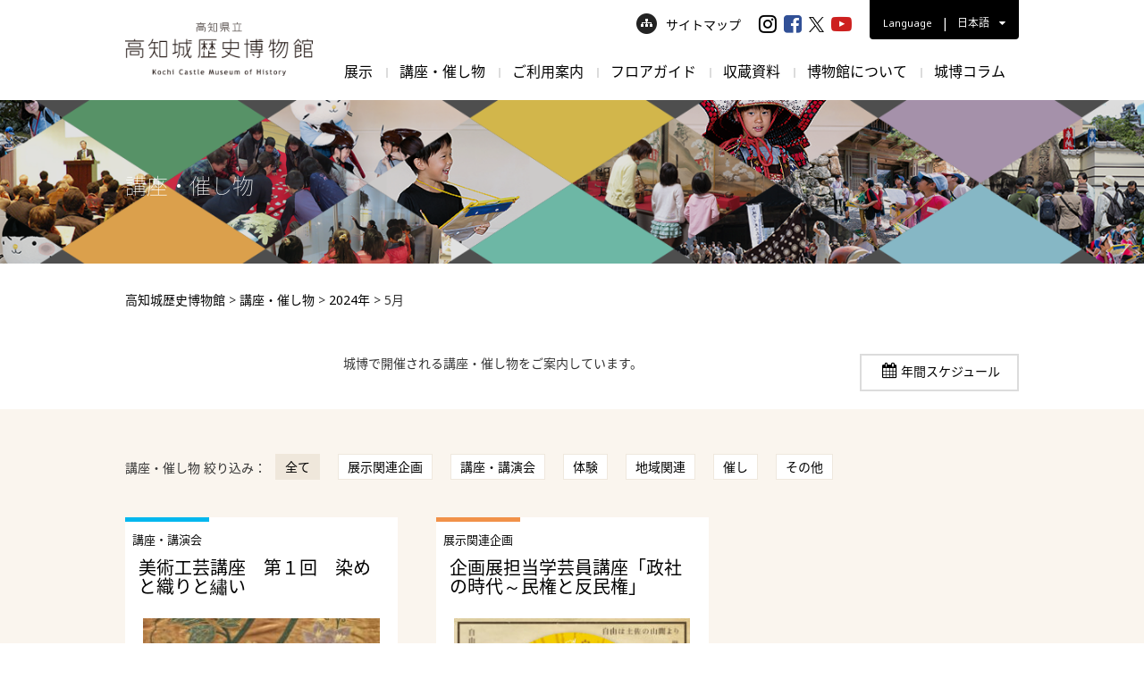

--- FILE ---
content_type: text/html; charset=UTF-8
request_url: https://www.kochi-johaku.jp/program/date/2024/05/
body_size: 11722
content:
<!DOCTYPE html>
<html lang="ja">
<head>
  <meta charset="UTF-8">
	<title>5月 2024 - 高知城歴史博物館</title>
  <meta name="viewport" content="width=device-width,initial-scale=1.0,minimum-scale=1.0,maximum-scale=1.0,user-scalable=no">
  <meta name="format-detection" content="telephone=no">

	<link rel="alternate" type="application/rss+xml" title="高知城歴史博物館" href="https://www.kochi-johaku.jp/feed/">
  <link href="https://www.kochi-johaku.jp/wp-content/themes/kochi-johaku/css/style.css" rel="stylesheet"  media="all">
    <link href="https://www.kochi-johaku.jp/wp-content/themes/kochi-johaku/css/shame.css" rel="stylesheet"  media="all">
  <meta name='robots' content='noindex, follow' />

	<!-- This site is optimized with the Yoast SEO plugin v26.5 - https://yoast.com/wordpress/plugins/seo/ -->
	<meta name="description" content="5月 2024 のお知らせ一覧ページです。" />
	<meta property="og:locale" content="ja_JP" />
	<meta property="og:type" content="website" />
	<meta property="og:title" content="5月 2024 - 高知城歴史博物館" />
	<meta property="og:description" content="5月 2024 のお知らせ一覧ページです。" />
	<meta property="og:url" content="https://www.kochi-johaku.jp/date/2024/05/" />
	<meta property="og:site_name" content="高知城歴史博物館" />
	<meta property="og:image" content="https://www.kochi-johaku.jp/wp-content/uploads/2022/10/ogp2.jpeg" />
	<meta property="og:image:width" content="1400" />
	<meta property="og:image:height" content="620" />
	<meta property="og:image:type" content="image/jpeg" />
	<meta name="twitter:card" content="summary_large_image" />
	<script type="application/ld+json" class="yoast-schema-graph">{"@context":"https://schema.org","@graph":[{"@type":"CollectionPage","@id":"https://www.kochi-johaku.jp/date/2024/05/","url":"https://www.kochi-johaku.jp/date/2024/05/","name":"5月 2024 - 高知城歴史博物館","isPartOf":{"@id":"https://www.kochi-johaku.jp/#website"},"primaryImageOfPage":{"@id":"https://www.kochi-johaku.jp/date/2024/05/#primaryimage"},"image":{"@id":"https://www.kochi-johaku.jp/date/2024/05/#primaryimage"},"thumbnailUrl":"https://www.kochi-johaku.jp/wp-content/uploads/2024/03/bijutukouza.jpg","description":"5月 2024 のお知らせ一覧ページです。","breadcrumb":{"@id":"https://www.kochi-johaku.jp/date/2024/05/#breadcrumb"},"inLanguage":"ja"},{"@type":"ImageObject","inLanguage":"ja","@id":"https://www.kochi-johaku.jp/date/2024/05/#primaryimage","url":"https://www.kochi-johaku.jp/wp-content/uploads/2024/03/bijutukouza.jpg","contentUrl":"https://www.kochi-johaku.jp/wp-content/uploads/2024/03/bijutukouza.jpg","width":2178,"height":1633},{"@type":"BreadcrumbList","@id":"https://www.kochi-johaku.jp/date/2024/05/#breadcrumb","itemListElement":[{"@type":"ListItem","position":1,"name":"ホーム","item":"https://www.kochi-johaku.jp/"},{"@type":"ListItem","position":2,"name":"アーカイブ: 5月 2024"}]},{"@type":"WebSite","@id":"https://www.kochi-johaku.jp/#website","url":"https://www.kochi-johaku.jp/","name":"高知城歴史博物館","description":"","potentialAction":[{"@type":"SearchAction","target":{"@type":"EntryPoint","urlTemplate":"https://www.kochi-johaku.jp/?s={search_term_string}"},"query-input":{"@type":"PropertyValueSpecification","valueRequired":true,"valueName":"search_term_string"}}],"inLanguage":"ja"}]}</script>
	<!-- / Yoast SEO plugin. -->


<link rel="alternate" type="application/rss+xml" title="高知城歴史博物館 &raquo; 講座・催し物 フィード" href="https://www.kochi-johaku.jp/program/feed/" />
<style id='wp-img-auto-sizes-contain-inline-css' >
img:is([sizes=auto i],[sizes^="auto," i]){contain-intrinsic-size:3000px 1500px}
/*# sourceURL=wp-img-auto-sizes-contain-inline-css */
</style>
<style id='wp-block-library-inline-css' >
:root{--wp-block-synced-color:#7a00df;--wp-block-synced-color--rgb:122,0,223;--wp-bound-block-color:var(--wp-block-synced-color);--wp-editor-canvas-background:#ddd;--wp-admin-theme-color:#007cba;--wp-admin-theme-color--rgb:0,124,186;--wp-admin-theme-color-darker-10:#006ba1;--wp-admin-theme-color-darker-10--rgb:0,107,160.5;--wp-admin-theme-color-darker-20:#005a87;--wp-admin-theme-color-darker-20--rgb:0,90,135;--wp-admin-border-width-focus:2px}@media (min-resolution:192dpi){:root{--wp-admin-border-width-focus:1.5px}}.wp-element-button{cursor:pointer}:root .has-very-light-gray-background-color{background-color:#eee}:root .has-very-dark-gray-background-color{background-color:#313131}:root .has-very-light-gray-color{color:#eee}:root .has-very-dark-gray-color{color:#313131}:root .has-vivid-green-cyan-to-vivid-cyan-blue-gradient-background{background:linear-gradient(135deg,#00d084,#0693e3)}:root .has-purple-crush-gradient-background{background:linear-gradient(135deg,#34e2e4,#4721fb 50%,#ab1dfe)}:root .has-hazy-dawn-gradient-background{background:linear-gradient(135deg,#faaca8,#dad0ec)}:root .has-subdued-olive-gradient-background{background:linear-gradient(135deg,#fafae1,#67a671)}:root .has-atomic-cream-gradient-background{background:linear-gradient(135deg,#fdd79a,#004a59)}:root .has-nightshade-gradient-background{background:linear-gradient(135deg,#330968,#31cdcf)}:root .has-midnight-gradient-background{background:linear-gradient(135deg,#020381,#2874fc)}:root{--wp--preset--font-size--normal:16px;--wp--preset--font-size--huge:42px}.has-regular-font-size{font-size:1em}.has-larger-font-size{font-size:2.625em}.has-normal-font-size{font-size:var(--wp--preset--font-size--normal)}.has-huge-font-size{font-size:var(--wp--preset--font-size--huge)}.has-text-align-center{text-align:center}.has-text-align-left{text-align:left}.has-text-align-right{text-align:right}.has-fit-text{white-space:nowrap!important}#end-resizable-editor-section{display:none}.aligncenter{clear:both}.items-justified-left{justify-content:flex-start}.items-justified-center{justify-content:center}.items-justified-right{justify-content:flex-end}.items-justified-space-between{justify-content:space-between}.screen-reader-text{border:0;clip-path:inset(50%);height:1px;margin:-1px;overflow:hidden;padding:0;position:absolute;width:1px;word-wrap:normal!important}.screen-reader-text:focus{background-color:#ddd;clip-path:none;color:#444;display:block;font-size:1em;height:auto;left:5px;line-height:normal;padding:15px 23px 14px;text-decoration:none;top:5px;width:auto;z-index:100000}html :where(.has-border-color){border-style:solid}html :where([style*=border-top-color]){border-top-style:solid}html :where([style*=border-right-color]){border-right-style:solid}html :where([style*=border-bottom-color]){border-bottom-style:solid}html :where([style*=border-left-color]){border-left-style:solid}html :where([style*=border-width]){border-style:solid}html :where([style*=border-top-width]){border-top-style:solid}html :where([style*=border-right-width]){border-right-style:solid}html :where([style*=border-bottom-width]){border-bottom-style:solid}html :where([style*=border-left-width]){border-left-style:solid}html :where(img[class*=wp-image-]){height:auto;max-width:100%}:where(figure){margin:0 0 1em}html :where(.is-position-sticky){--wp-admin--admin-bar--position-offset:var(--wp-admin--admin-bar--height,0px)}@media screen and (max-width:600px){html :where(.is-position-sticky){--wp-admin--admin-bar--position-offset:0px}}

/*# sourceURL=wp-block-library-inline-css */
</style><style id='global-styles-inline-css' >
:root{--wp--preset--aspect-ratio--square: 1;--wp--preset--aspect-ratio--4-3: 4/3;--wp--preset--aspect-ratio--3-4: 3/4;--wp--preset--aspect-ratio--3-2: 3/2;--wp--preset--aspect-ratio--2-3: 2/3;--wp--preset--aspect-ratio--16-9: 16/9;--wp--preset--aspect-ratio--9-16: 9/16;--wp--preset--color--black: #000000;--wp--preset--color--cyan-bluish-gray: #abb8c3;--wp--preset--color--white: #ffffff;--wp--preset--color--pale-pink: #f78da7;--wp--preset--color--vivid-red: #cf2e2e;--wp--preset--color--luminous-vivid-orange: #ff6900;--wp--preset--color--luminous-vivid-amber: #fcb900;--wp--preset--color--light-green-cyan: #7bdcb5;--wp--preset--color--vivid-green-cyan: #00d084;--wp--preset--color--pale-cyan-blue: #8ed1fc;--wp--preset--color--vivid-cyan-blue: #0693e3;--wp--preset--color--vivid-purple: #9b51e0;--wp--preset--gradient--vivid-cyan-blue-to-vivid-purple: linear-gradient(135deg,rgb(6,147,227) 0%,rgb(155,81,224) 100%);--wp--preset--gradient--light-green-cyan-to-vivid-green-cyan: linear-gradient(135deg,rgb(122,220,180) 0%,rgb(0,208,130) 100%);--wp--preset--gradient--luminous-vivid-amber-to-luminous-vivid-orange: linear-gradient(135deg,rgb(252,185,0) 0%,rgb(255,105,0) 100%);--wp--preset--gradient--luminous-vivid-orange-to-vivid-red: linear-gradient(135deg,rgb(255,105,0) 0%,rgb(207,46,46) 100%);--wp--preset--gradient--very-light-gray-to-cyan-bluish-gray: linear-gradient(135deg,rgb(238,238,238) 0%,rgb(169,184,195) 100%);--wp--preset--gradient--cool-to-warm-spectrum: linear-gradient(135deg,rgb(74,234,220) 0%,rgb(151,120,209) 20%,rgb(207,42,186) 40%,rgb(238,44,130) 60%,rgb(251,105,98) 80%,rgb(254,248,76) 100%);--wp--preset--gradient--blush-light-purple: linear-gradient(135deg,rgb(255,206,236) 0%,rgb(152,150,240) 100%);--wp--preset--gradient--blush-bordeaux: linear-gradient(135deg,rgb(254,205,165) 0%,rgb(254,45,45) 50%,rgb(107,0,62) 100%);--wp--preset--gradient--luminous-dusk: linear-gradient(135deg,rgb(255,203,112) 0%,rgb(199,81,192) 50%,rgb(65,88,208) 100%);--wp--preset--gradient--pale-ocean: linear-gradient(135deg,rgb(255,245,203) 0%,rgb(182,227,212) 50%,rgb(51,167,181) 100%);--wp--preset--gradient--electric-grass: linear-gradient(135deg,rgb(202,248,128) 0%,rgb(113,206,126) 100%);--wp--preset--gradient--midnight: linear-gradient(135deg,rgb(2,3,129) 0%,rgb(40,116,252) 100%);--wp--preset--font-size--small: 13px;--wp--preset--font-size--medium: 20px;--wp--preset--font-size--large: 36px;--wp--preset--font-size--x-large: 42px;--wp--preset--spacing--20: 0.44rem;--wp--preset--spacing--30: 0.67rem;--wp--preset--spacing--40: 1rem;--wp--preset--spacing--50: 1.5rem;--wp--preset--spacing--60: 2.25rem;--wp--preset--spacing--70: 3.38rem;--wp--preset--spacing--80: 5.06rem;--wp--preset--shadow--natural: 6px 6px 9px rgba(0, 0, 0, 0.2);--wp--preset--shadow--deep: 12px 12px 50px rgba(0, 0, 0, 0.4);--wp--preset--shadow--sharp: 6px 6px 0px rgba(0, 0, 0, 0.2);--wp--preset--shadow--outlined: 6px 6px 0px -3px rgb(255, 255, 255), 6px 6px rgb(0, 0, 0);--wp--preset--shadow--crisp: 6px 6px 0px rgb(0, 0, 0);}:where(.is-layout-flex){gap: 0.5em;}:where(.is-layout-grid){gap: 0.5em;}body .is-layout-flex{display: flex;}.is-layout-flex{flex-wrap: wrap;align-items: center;}.is-layout-flex > :is(*, div){margin: 0;}body .is-layout-grid{display: grid;}.is-layout-grid > :is(*, div){margin: 0;}:where(.wp-block-columns.is-layout-flex){gap: 2em;}:where(.wp-block-columns.is-layout-grid){gap: 2em;}:where(.wp-block-post-template.is-layout-flex){gap: 1.25em;}:where(.wp-block-post-template.is-layout-grid){gap: 1.25em;}.has-black-color{color: var(--wp--preset--color--black) !important;}.has-cyan-bluish-gray-color{color: var(--wp--preset--color--cyan-bluish-gray) !important;}.has-white-color{color: var(--wp--preset--color--white) !important;}.has-pale-pink-color{color: var(--wp--preset--color--pale-pink) !important;}.has-vivid-red-color{color: var(--wp--preset--color--vivid-red) !important;}.has-luminous-vivid-orange-color{color: var(--wp--preset--color--luminous-vivid-orange) !important;}.has-luminous-vivid-amber-color{color: var(--wp--preset--color--luminous-vivid-amber) !important;}.has-light-green-cyan-color{color: var(--wp--preset--color--light-green-cyan) !important;}.has-vivid-green-cyan-color{color: var(--wp--preset--color--vivid-green-cyan) !important;}.has-pale-cyan-blue-color{color: var(--wp--preset--color--pale-cyan-blue) !important;}.has-vivid-cyan-blue-color{color: var(--wp--preset--color--vivid-cyan-blue) !important;}.has-vivid-purple-color{color: var(--wp--preset--color--vivid-purple) !important;}.has-black-background-color{background-color: var(--wp--preset--color--black) !important;}.has-cyan-bluish-gray-background-color{background-color: var(--wp--preset--color--cyan-bluish-gray) !important;}.has-white-background-color{background-color: var(--wp--preset--color--white) !important;}.has-pale-pink-background-color{background-color: var(--wp--preset--color--pale-pink) !important;}.has-vivid-red-background-color{background-color: var(--wp--preset--color--vivid-red) !important;}.has-luminous-vivid-orange-background-color{background-color: var(--wp--preset--color--luminous-vivid-orange) !important;}.has-luminous-vivid-amber-background-color{background-color: var(--wp--preset--color--luminous-vivid-amber) !important;}.has-light-green-cyan-background-color{background-color: var(--wp--preset--color--light-green-cyan) !important;}.has-vivid-green-cyan-background-color{background-color: var(--wp--preset--color--vivid-green-cyan) !important;}.has-pale-cyan-blue-background-color{background-color: var(--wp--preset--color--pale-cyan-blue) !important;}.has-vivid-cyan-blue-background-color{background-color: var(--wp--preset--color--vivid-cyan-blue) !important;}.has-vivid-purple-background-color{background-color: var(--wp--preset--color--vivid-purple) !important;}.has-black-border-color{border-color: var(--wp--preset--color--black) !important;}.has-cyan-bluish-gray-border-color{border-color: var(--wp--preset--color--cyan-bluish-gray) !important;}.has-white-border-color{border-color: var(--wp--preset--color--white) !important;}.has-pale-pink-border-color{border-color: var(--wp--preset--color--pale-pink) !important;}.has-vivid-red-border-color{border-color: var(--wp--preset--color--vivid-red) !important;}.has-luminous-vivid-orange-border-color{border-color: var(--wp--preset--color--luminous-vivid-orange) !important;}.has-luminous-vivid-amber-border-color{border-color: var(--wp--preset--color--luminous-vivid-amber) !important;}.has-light-green-cyan-border-color{border-color: var(--wp--preset--color--light-green-cyan) !important;}.has-vivid-green-cyan-border-color{border-color: var(--wp--preset--color--vivid-green-cyan) !important;}.has-pale-cyan-blue-border-color{border-color: var(--wp--preset--color--pale-cyan-blue) !important;}.has-vivid-cyan-blue-border-color{border-color: var(--wp--preset--color--vivid-cyan-blue) !important;}.has-vivid-purple-border-color{border-color: var(--wp--preset--color--vivid-purple) !important;}.has-vivid-cyan-blue-to-vivid-purple-gradient-background{background: var(--wp--preset--gradient--vivid-cyan-blue-to-vivid-purple) !important;}.has-light-green-cyan-to-vivid-green-cyan-gradient-background{background: var(--wp--preset--gradient--light-green-cyan-to-vivid-green-cyan) !important;}.has-luminous-vivid-amber-to-luminous-vivid-orange-gradient-background{background: var(--wp--preset--gradient--luminous-vivid-amber-to-luminous-vivid-orange) !important;}.has-luminous-vivid-orange-to-vivid-red-gradient-background{background: var(--wp--preset--gradient--luminous-vivid-orange-to-vivid-red) !important;}.has-very-light-gray-to-cyan-bluish-gray-gradient-background{background: var(--wp--preset--gradient--very-light-gray-to-cyan-bluish-gray) !important;}.has-cool-to-warm-spectrum-gradient-background{background: var(--wp--preset--gradient--cool-to-warm-spectrum) !important;}.has-blush-light-purple-gradient-background{background: var(--wp--preset--gradient--blush-light-purple) !important;}.has-blush-bordeaux-gradient-background{background: var(--wp--preset--gradient--blush-bordeaux) !important;}.has-luminous-dusk-gradient-background{background: var(--wp--preset--gradient--luminous-dusk) !important;}.has-pale-ocean-gradient-background{background: var(--wp--preset--gradient--pale-ocean) !important;}.has-electric-grass-gradient-background{background: var(--wp--preset--gradient--electric-grass) !important;}.has-midnight-gradient-background{background: var(--wp--preset--gradient--midnight) !important;}.has-small-font-size{font-size: var(--wp--preset--font-size--small) !important;}.has-medium-font-size{font-size: var(--wp--preset--font-size--medium) !important;}.has-large-font-size{font-size: var(--wp--preset--font-size--large) !important;}.has-x-large-font-size{font-size: var(--wp--preset--font-size--x-large) !important;}
/*# sourceURL=global-styles-inline-css */
</style>

<style id='classic-theme-styles-inline-css' >
/*! This file is auto-generated */
.wp-block-button__link{color:#fff;background-color:#32373c;border-radius:9999px;box-shadow:none;text-decoration:none;padding:calc(.667em + 2px) calc(1.333em + 2px);font-size:1.125em}.wp-block-file__button{background:#32373c;color:#fff;text-decoration:none}
/*# sourceURL=/wp-includes/css/classic-themes.min.css */
</style>
<link rel='stylesheet' id='wc-shortcodes-style-css' href='https://www.kochi-johaku.jp/wp-content/plugins/wc-shortcodes/public/assets/css/style.css?ver=3.46'  media='all' />
<link rel='stylesheet' id='wp-pagenavi-css' href='https://www.kochi-johaku.jp/wp-content/plugins/wp-pagenavi/pagenavi-css.css?ver=2.70'  media='all' />
<link rel='stylesheet' id='wordpresscanvas-font-awesome-css' href='https://www.kochi-johaku.jp/wp-content/plugins/wc-shortcodes/public/assets/css/font-awesome.min.css?ver=4.7.0'  media='all' />
<link rel="EditURI" type="application/rsd+xml" title="RSD" href="https://www.kochi-johaku.jp/xmlrpc.php?rsd" />
<link rel="Shortcut Icon" type="image/x-icon" href="https://www.kochi-johaku.jp/wp-content/themes/kochi-johaku/img/common/favicon.png" />
<link rel="apple-touch-icon-precomposed" href="https://www.kochi-johaku.jp/wp-content/themes/kochi-johaku/img/common/apple-touch-icon.png" />


    <!-- Google Tag Manager -->
  <script>(function(w,d,s,l,i){w[l]=w[l]||[];w[l].push({'gtm.start':
new Date().getTime(),event:'gtm.js'});var f=d.getElementsByTagName(s)[0],
j=d.createElement(s),dl=l!='dataLayer'?'&l='+l:'';j.async=true;j.src=
'https://www.googletagmanager.com/gtm.js?id='+i+dl;f.parentNode.insertBefore(j,f);
})(window,document,'script','dataLayer','GTM-KL333TD');</script>
<!-- End Google Tag Manager -->
        


</head>
<body class="archive date post-type-archive post-type-archive-program wp-theme-kochi-johaku wc-shortcodes-font-awesome-enabled">
<!-- Google Tag Manager (noscript) -->
<noscript><iframe src="https://www.googletagmanager.com/ns.html?id=GTM-KL333TD"
height="0" width="0" style="display:none;visibility:hidden"></iframe></noscript>
<!-- End Google Tag Manager (noscript) -->
<div id="wrapper">
<header class="header-global">
  <div class="header-inner cf">
    <div style="position:relative;">
      <div class="logos">
                <div itemprop="name">
                  <a href="https://www.kochi-johaku.jp/"><img decoding="async" src="https://www.kochi-johaku.jp/wp-content/themes/kochi-johaku/img/common/logo.png" srcset="https://www.kochi-johaku.jp/wp-content/themes/kochi-johaku/img/common/logo.png 1x,https://www.kochi-johaku.jp/wp-content/themes/kochi-johaku/img/common/sp_logo.png 2x" alt="高知城歴史博物館" width="257"></a>
        </h1>
                </div>
              </div>
      <div class="sub-links pc_tab cf">
        <div class="sitemap-link"><a href="https://www.kochi-johaku.jp/sitemap/"><img decoding="async" src="https://www.kochi-johaku.jp/wp-content/themes/kochi-johaku/img/common/sitemap_icon.png" alt="サイトマップはこちらから">サイトマップ</a></div>
        <ul class="sns-link cf">
          <li class="sns-link__item"><a class="sns-link__insta" href="https://www.instagram.com/kochi_johaku/" target="_blank"><i class="fa fa-instagram" aria-hidden="true"></i></a></li>
          <li class="sns-link__item"><a class="sns-link__fa" href="https://www.facebook.com/johaku.kochi/" target="_blank"><i class="fa fa-facebook-square" aria-hidden="true"></i></a></li>
          <li class="sns-link__item"><a class="sns-link__tw" href="https://twitter.com/kochi_johaku" target="_blank"><img src="https://www.kochi-johaku.jp/wp-content/themes/kochi-johaku/img/common/icn-x.png" alt="X" style="object-fit: cover;width: 17px;height: 17px;"></a></li>
          <li class="sns-link__item"><a class="sns-link__yo" href="https://www.youtube.com/channel/UCPBOiddJhvR8MW9SI6bUigg" target="_blank"><i class="fa fa-youtube-play" aria-hidden="true"></i></a></li>
        </ul>
        <div class="lang-link">
          <div class="lang-link-box cf">
            <em>Language</em>
            <div class="lang-punctuation">|</div>
            <div class="lang-txt">日本語 <i class="fa fa-caret-down" aria-hidden="true"></i></div>
          </div>
          <div class="language_nav">
            <ul class="cf">
              <li><a href="https://www.kochi-johaku.jp/en/">English</a></li>
              <li><a href="https://www.kochi-johaku.jp/cn/">简体中文</a></li>
              <li><a href="https://www.kochi-johaku.jp/tw/">繁體中文</a></li>
              <li><a href="https://www.kochi-johaku.jp/kr/">한국어</a></li>
              <li><a href="https://www.kochi-johaku.jp/th/">ภาษาไทย</a></li>
            </ul>
          </div>
        </div>
      </div>
    </div>
    <nav class="nav-global pc_tab">
      <ul class="cf">
        <li class="gnavlist">
          <a href="https://www.kochi-johaku.jp/exhibition/" class="parent_link">展示</a>
          <div class="child_nav">
            <div class="inner-box cf">
              <div class="sub_navttl">
                <div class="diamond">
                  <em>展示</em>
                  <small>Exhibition</small>
                </div>
              </div>
              <ul class="fixHeight">
              <li>
                <a href="https://www.kochi-johaku.jp/exhibition/">
                  <img decoding="async" src="https://www.kochi-johaku.jp/wp-content/themes/kochi-johaku/img/common/nav/exh_img01.png" alt="企画展">
                  <div class="drop">企画展</div>
                </a>
              </li>


              <li>
                 <a href="https://www.kochi-johaku.jp/exhibition_floor/">
                  <img decoding="async" src="https://www.kochi-johaku.jp/wp-content/themes/kochi-johaku/img/common/nav/exh_img04.png" alt="展示室紹介">
                  <div class="drop">展示室紹介</div>
                </a>
              </li>

              </ul>
            </div>
          </div>
        </li>
        <li class="gnavlist">
          <a href="https://www.kochi-johaku.jp/program/" class="parent_link">講座・催し物</a>
          <div class="child_nav">
            <div class="inner-box cf">
              <div class="sub_navttl">
                <div class="diamond">
                  <em>講座・催し物</em>
                  <small>Event</small>
                </div>
              </div>
              <ul class="fixHeight">
                <li>
                  <a href="https://www.kochi-johaku.jp/program/program_category/pro_cate01/">
                    <img decoding="async" src="https://www.kochi-johaku.jp/wp-content/themes/kochi-johaku/img/common/nav/pro_img01.png" alt="展示関連企画">
                    <div class="drop">展示関連企画</div>
                  </a>
                </li>
                <li>
                  <a href="https://www.kochi-johaku.jp/program/program_category/pro_cate02/">
                    <img decoding="async" src="https://www.kochi-johaku.jp/wp-content/themes/kochi-johaku/img/common/nav/pro_img02.png" alt="講座・講演会">
                    <div class="drop">講座・講演会</div>
                  </a>
                </li>
                <li>
                  <a href="https://www.kochi-johaku.jp/program/program_category/pro_cate03/">
                    <img decoding="async" src="https://www.kochi-johaku.jp/wp-content/themes/kochi-johaku/img/common/nav/pro_img03.png" alt="体験">
                    <div class="drop">体験</div>
                  </a>
                </li>
                <li>
                  <a href="https://www.kochi-johaku.jp/program/program_category/pro_cate04/">
                    <img decoding="async" src="https://www.kochi-johaku.jp/wp-content/themes/kochi-johaku/img/common/nav/pro_img04.png" alt="地域関連">
                    <div class="drop">地域関連</div>
                  </a>
                </li>
                <li>
                  <a href="https://www.kochi-johaku.jp/program/program_category/pro_cate05/">
                    <img decoding="async" src="https://www.kochi-johaku.jp/wp-content/themes/kochi-johaku/img/common/nav/pro_img05.png" alt="催し">
                    <div class="drop">催し</div>
                  </a>
                </li>
                              </ul>
            </div>
          </div>
        </li>
        <li class="gnavlist">
          <a href="https://www.kochi-johaku.jp/guide/" class="parent_link">ご利用案内</a>
          <div class="child_nav">
            <div class="inner-box cf">
              <div class="sub_navttl">
                <div class="diamond">
                  <em>ご利用案内</em>
                  <small>Guidance</small>
                </div>
              </div>
              <ul class="fixHeight">
                <li>
                  <a href="https://www.kochi-johaku.jp/guide/">
                    <img decoding="async" src="https://www.kochi-johaku.jp/wp-content/themes/kochi-johaku/img/common/nav/gul_img01.png" alt="利用案内・アクセス">
                    <div class="drop">利用案内・アクセス</div>
                  </a>
                </li>
                <li>
                  <a href="https://www.kochi-johaku.jp/guide/group/">
                    <img decoding="async" src="https://www.kochi-johaku.jp/wp-content/themes/kochi-johaku/img/common/nav/gul_img03.png" alt="団体利用について">
                    <div class="drop">団体利用について</div>
                  </a>
                </li>
                <li>
                   <a href="https://www.kochi-johaku.jp/guide/excursion/">
                    <img decoding="async" src="https://www.kochi-johaku.jp/wp-content/themes/kochi-johaku/img/common/nav/gul_img04.png" alt="学校関係の皆さまへ">
                    <div class="drop">学校関係の皆さまへ</div>
                   </a>
                </li>
                <li>
                  <a href="https://www.kochi-johaku.jp/guide/shop/">
                    <img decoding="async" src="https://www.kochi-johaku.jp/wp-content/themes/kochi-johaku/img/common/nav/gul_img05.png" alt="ﾐｭｰｼﾞｱﾑｼｮｯﾌﾟ・喫茶室">
                    <div class="drop">ﾐｭｰｼﾞｱﾑｼｮｯﾌﾟ・喫茶室</div>
                  </a>
                </li>
                <li>
                  <a href="https://www.kochi-johaku.jp/1360/">
                    <img decoding="async" src="https://www.kochi-johaku.jp/wp-content/themes/kochi-johaku/img/common/nav/gul_img07.png" alt="資料閲覧室">
                    <!-- <img decoding="async" src="https://www.kochi-johaku.jp/wp-content/themes/kochi-johaku/img/common/nav/nav_noimg.png" alt="資料閲覧室"> -->
                    <div class="drop">資料閲覧室</div>
                  </a>
                </li>
                  <li>
                      <a href="https://www.kochi-johaku.jp/6994/">
                          <img decoding="async" src="https://www.kochi-johaku.jp/wp-content/themes/kochi-johaku/img/common/nav/gul_img10.jpg" alt="データベース公開">
                          <div class="drop">データベース公開</div>
                      </a>
                  </li>
                <li>
                  <a href="https://www.kochi-johaku.jp/guide/rental-facility/">
                    <img decoding="async" src="https://www.kochi-johaku.jp/wp-content/themes/kochi-johaku/img/common/nav/gul_img09.png" alt="貸し施設">
                    <!-- <img decoding="async" src="https://www.kochi-johaku.jp/wp-content/themes/kochi-johaku/img/common/nav/nav_noimg.png" alt="貸し施設"> -->
                    <div class="drop">貸し施設</div>
                  </a>
                </li>

                <li>
                  <a href="https://www.kochi-johaku.jp/guide/faqs/">
                    <img decoding="async" src="https://www.kochi-johaku.jp/wp-content/themes/kochi-johaku/img/common/nav/gul_img08.png" alt="よくあるご質問">
                    <div class="drop">よくあるご質問</div>
                  </a>
                </li>
              </ul>
            </div>
          </div>
        </li>

        <li class="gnavlist">
          <a href="https://www.kochi-johaku.jp/guide/floormap/" class="parent_link">フロアガイド</a>
          <div class="child_nav">
            <div class="inner-box cf">
              <div class="sub_navttl">
                <div class="diamond">
                  <em>フロアガイド</em>
                  <small>Floor Guide</small>
                </div>
              </div>
              <ul class="fixHeight">
                <li>
                  <a href="https://www.kochi-johaku.jp/guide/floormap/">
                    <img decoding="async" src="https://www.kochi-johaku.jp/wp-content/themes/kochi-johaku/img/common/nav/gul_img02.png" alt="館内ガイド">
                    <div class="drop">館内ガイド</div>
                  </a>
                </li>
              </ul>
            </div>
          </div>
        </li>
        <li class="gnavlist">
          <!-- <a href="https://www.kochi-johaku.jp/materials/" class="parent_link">収蔵資料</a> -->
          <a href="#" class="parent_link">収蔵資料</a>
          <div class="child_nav">
            <div class="inner-box cf">
              <div class="sub_navttl">
                <div class="diamond">
                  <em>収蔵資料</em>
                  <small>Collections</small>
                </div>
              </div>
              <ul class="fixHeight">
              <li>
                  <a href="https://www.kochi-johaku.jp/materials/">
                    <img decoding="async" src="https://www.kochi-johaku.jp/wp-content/themes/kochi-johaku/img/common/nav/col_img04.png" alt="収蔵資料紹介">
                    <div class="drop">収蔵資料紹介</div>
                  </a>
                </li>
                <li>
                  <a href="https://www.kochi-johaku.jp/1379/">
                    <img decoding="async" src="https://www.kochi-johaku.jp/wp-content/themes/kochi-johaku/img/common/nav/col_img03.png" alt="資料画像利用について">
                    <!-- <img decoding="async" src="https://www.kochi-johaku.jp/wp-content/themes/kochi-johaku/img/common/nav/nav_noimg.png" alt="資料画像利用について"> -->
                    <div class="drop">資料画像利用について</div>
                  </a>
                </li>
              </ul>
            </div>
          </div>
        </li>
        <li class="gnavlist">
          <a href="https://www.kochi-johaku.jp/about/" class="parent_link">博物館について</a>
          <div class="child_nav">
            <div class="inner-box cf">
              <div class="sub_navttl">
                <div class="diamond">
                  <em>博物館について</em>
                  <small>About Jo-Haku</small>
                </div>
              </div>
              <ul class="fixHeight">
                <li>
                  <a href="https://www.kochi-johaku.jp/about/">
                    <img decoding="async" src="https://www.kochi-johaku.jp/wp-content/themes/kochi-johaku/img/common/nav/abo_img01.png" alt="博物館について">
                    <div class="drop">博物館について</div>
                  </a>
                </li>
                <li>
                  <a href="https://www.kochi-johaku.jp/about/mascot/">
                    <img decoding="async" src="https://www.kochi-johaku.jp/wp-content/themes/kochi-johaku/img/common/nav/abo_img03.png" alt="キャラクター">
                    <div class="drop">キャラクター</div>
                  </a>
                </li>
                <li>
                  <a href="https://www.kochi-johaku.jp/about/kids/">
                    <img decoding="async" src="https://www.kochi-johaku.jp/wp-content/themes/kochi-johaku/img/common/nav/abo_img02.png" alt="じょうはくキッズページ">
                    <div class="drop">じょうはくキッズページ</div>
                  </a>
                </li>
                <li>
                  <a href="https://www.kochi-johaku.jp/about/member/">
                    <img decoding="async" src="https://www.kochi-johaku.jp/wp-content/themes/kochi-johaku/img/common/nav/abo_img05.png" alt="友の会・情報会員">
                    <div class="drop">友の会・情報会員</div>
                  </a>
                </li>
                <li>
                  <a href="https://www.kochi-johaku.jp/about/publications/">
                    <img decoding="async" src="https://www.kochi-johaku.jp/wp-content/themes/kochi-johaku/img/common/nav/abo_img08.png" alt="刊行物">
                    <div class="drop">刊行物</div>
                  </a>
                </li>
                <li>
                   <a href="https://www.kochi-johaku.jp/guide/local/">
                   <div class="imgbox">
                   <div class="img"><img decoding="async" src="https://www.kochi-johaku.jp/wp-content/themes/kochi-johaku/img/common/nav/reg_img01.png" alt="地域連携"></div>
                   </div>
                   <div class="drop"><span>地域連携</span></div>
                   </a>
                 </li>
              </ul>
            </div>
          </div>
        </li>
        <li class="gnavlist">
          <!-- <a href="https://www.kochi-johaku.jp/tourism/" class="parent_link">観光案内</a> -->
          <a href="https://www.kochi-johaku.jp/column/" class="parent_link">城博コラム</a>
          <div class="child_nav">
            <div class="inner-box cf">
              <div class="sub_navttl">
                <div class="diamond">
                  <em>城博コラム</em>
                  <small>Column Jo-Haku</small>
                </div>
              </div>
              <ul class="fixHeight">
                <li>
                  <a href="https://www.kochi-johaku.jp/column/">
                    <img decoding="async" src="https://www.kochi-johaku.jp/wp-content/themes/kochi-johaku/img/common/nav/his_img02.png" alt="歴史コラム">
                    <div class="drop">城博コラム</div>
                  </a>
                </li>
              </ul>
            </div>
          </div>
        </li>
      </ul>
    </nav>
    <div class="sp-links sp cf">
      <div class="sp-lang">
        <ul class="sp_lang_btn">
          <li>Lang</li>
          <li><em>日本語</em></li>
        </ul>
        <div class="sp_language_nav">
          <ul class="cf">
            <li><a href="https://www.kochi-johaku.jp/en/">English</a></li>
            <li><a href="https://www.kochi-johaku.jp/cn/">简体中文</a></li>
            <li><a href="https://www.kochi-johaku.jp/tw/">繁體中文</a></li>
            <li><a href="https://www.kochi-johaku.jp/kr/">한국어</a></li>
            <li><a href="https://www.kochi-johaku.jp/th/">ภาษาไทย</a></li>
          </ul>
        </div>
      </div>
      <div class="sp-menu">
        <img decoding="async" src="https://www.kochi-johaku.jp/wp-content/themes/kochi-johaku/img/common/sp_menu.png" alt="メニュー" width="45">
        <span>メニュー</span>
      </div>
    </div>
  </div>
  <div class="spnav-area">
    <div class="spnav-head cf">
      <div class="sp_logo"><img decoding="async" src="https://www.kochi-johaku.jp/wp-content/themes/kochi-johaku/img/common/nav_logo.png" alt="高知城歴史博物館"></div>
      <div class="sp_closebtn">
        閉じる <i class="fa fa-times" aria-hidden="true"></i>
      </div>
    </div>
    <nav>
      <ul class="cf">
        <li class="parent_li">
          <a class="parent_link">展示</a>
          <div class="sp_sub_navttl">
            <ul class="fixHeight">
            <li>
              <a href="https://www.kochi-johaku.jp/exhibition/">
                <div class="imgbox">
                <div class="img"><img decoding="async" src="https://www.kochi-johaku.jp/wp-content/themes/kochi-johaku/img/common/nav/exh_img01.png" alt="企画展"></div>
                </div>
                <div class="drop"><span>企画展</span></div>
              </a>
            </li>

             <li>
                 <a href="https://www.kochi-johaku.jp/exhibition_floor/">
                 <div class="imgbox">
                <div class="img"><img decoding="async" src="https://www.kochi-johaku.jp/wp-content/themes/kochi-johaku/img/common/nav/exh_img04.png" alt="展示室紹介"></div>
                </div>
                  <div class="drop"><span>展示室紹介</span></div>
                </a>
              </li>
            </ul>
          </div>
        </li>

        <li class="parent_li">
          <a class="parent_link">講座・催し物</a>
          <div class="sp_sub_navttl">
            <ul class="fixHeight">
            <li>
              <a href="https://www.kochi-johaku.jp/program/program_category/pro_cate01/">
                <div class="imgbox">
                <div class="img"><img decoding="async" src="https://www.kochi-johaku.jp/wp-content/themes/kochi-johaku/img/common/nav/pro_img01.png" alt="展示関連企画"></div>
                </div>
                <div class="drop"><span>展示関連企画</span></div>
              </a>
            </li>
            <li>
              <a href="https://www.kochi-johaku.jp/program/program_category/pro_cate02/">
                <div class="imgbox">
                <div class="img"><img decoding="async" src="https://www.kochi-johaku.jp/wp-content/themes/kochi-johaku/img/common/nav/pro_img02.png" alt="講座・講演会"></div>
                </div>
                <div class="drop"><span>講座・講演会</span></div>
              </a>
            </li>
            <li class="cf">
              <a href="https://www.kochi-johaku.jp/program/program_category/pro_cate03/" class="cf">
                <div class="imgbox">
                <div class="img"><img decoding="async" src="https://www.kochi-johaku.jp/wp-content/themes/kochi-johaku/img/common/nav/pro_img03.png" alt="体験"></div>
                </div>
                <div class="drop"><span>体験</span></div>
              </a>
            </li>
            <li class="cf">
              <a href="https://www.kochi-johaku.jp/program/program_category/pro_cate04/" class="cf">
                <div class="imgbox">
                <div class="img"><img decoding="async" src="https://www.kochi-johaku.jp/wp-content/themes/kochi-johaku/img/common/nav/pro_img04.png" alt="地域関連"></div>
                </div>
                <div class="drop"><span>地域関連</span></div>
              </a>
            </li>
            <li class="cf">
              <a href="https://www.kochi-johaku.jp/program/program_category/pro_cate05/" class="cf">
                <div class="imgbox">
                <div class="img"><img decoding="async" src="https://www.kochi-johaku.jp/wp-content/themes/kochi-johaku/img/common/nav/pro_img05.png" alt="催し"></div>
                </div>
                <div class="drop"><span>催し</span></div>
              </a>
            </li>
                        </ul>
          </div>
        </li>

        <li class="parent_li">
          <a class="parent_link">ご利用案内</a>
          <div class="sp_sub_navttl">
            <ul class="fixHeight">
            <li>
              <a href="https://www.kochi-johaku.jp/guide/">
                <div class="imgbox">
                <div class="img"><img decoding="async" src="https://www.kochi-johaku.jp/wp-content/themes/kochi-johaku/img/common/nav/gul_img01.png" alt="利用案内・アクセス"></div>
                </div>
                <div class="drop"><span>利用案内・アクセス</span></div>
              </a>
            </li>

            <li class="cf">
              <a href="https://www.kochi-johaku.jp/guide/group/" class="cf">
                <div class="imgbox">
                <div class="img"><img decoding="async" src="https://www.kochi-johaku.jp/wp-content/themes/kochi-johaku/img/common/nav/gul_img03.png" alt="団体利用について"></div>
                </div>
                <div class="drop"><span>団体利用について</span></div>
              </a>
            </li>
            <li class="cf">
              <a href="https://www.kochi-johaku.jp/guide/excursion/" class="cf">
                <div class="imgbox">
                <div class="img"><img decoding="async" src="https://www.kochi-johaku.jp/wp-content/themes/kochi-johaku/img/common/nav/gul_img04.png" alt="学校関係の皆さまへ"></div>
                </div>
                <div class="drop"><span>学校関係の皆さまへ</span></div>
              </a>
            </li>
            <li class="cf">
              <a href="https://www.kochi-johaku.jp/guide/shop/" class="cf">
                <div class="imgbox">
                <div class="img"><img decoding="async" src="https://www.kochi-johaku.jp/wp-content/themes/kochi-johaku/img/common/nav/gul_img05.png" alt="ﾐｭｰｼﾞｱﾑｼｮｯﾌﾟ・喫茶室"></div>
                </div>
                <div class="drop"><span>ﾐｭｰｼﾞｱﾑｼｮｯﾌﾟ・喫茶室</span></div>
              </a>
            </li>
            <li class="cf">
              <a href="https://www.kochi-johaku.jp/1360/" class="cf">
                <div class="imgbox">
                <div class="img"><img decoding="async" src="https://www.kochi-johaku.jp/wp-content/themes/kochi-johaku/img/common/nav/gul_img07.png" alt="資料閲覧室"></div>
                </div>
                <div class="drop"><span>資料閲覧室</span></div>
              </a>
            </li>
                <li class="cf">
                    <a href="https://www.kochi-johaku.jp/6994/" class="cf">
                        <div class="imgbox">
                            <div class="img"><img decoding="async" src="https://www.kochi-johaku.jp/wp-content/themes/kochi-johaku/img/common/nav/gul_img10.jpg" alt="データベース公開"></div>
                        </div>
                        <div class="drop"><span>データベース公開</span></div>
                    </a>
                </li>
            <li class="cf">
              <a href="https://www.kochi-johaku.jp/guide/rental-facility/" class="cf">
                <div class="imgbox">
                <div class="img"><img decoding="async" src="https://www.kochi-johaku.jp/wp-content/themes/kochi-johaku/img/common/nav/gul_img09.png" alt="貸し施設"></div>
                </div>
                <div class="drop"><span>貸し施設</span></div>
              </a>
            </li>
            <li class="cf">
              <a href="https://www.kochi-johaku.jp/guide/faqs/" class="cf">
                <div class="imgbox">
                <div class="img"><img decoding="async" src="https://www.kochi-johaku.jp/wp-content/themes/kochi-johaku/img/common/nav/gul_img08.png" alt="よくあるご質問"></div>
                </div>
                <div class="drop"><span>よくあるご質問</span></div>
              </a>
            </li>
            </ul>
          </div>
        </li>

        <li class="parent_li">
          <a class="parent_link">フロアガイド</a>
          <div class="sp_sub_navttl">
            <ul class="fixHeight">
              <li>
                <a href="https://www.kochi-johaku.jp/guide/floormap/" class="cf">
                  <div class="imgbox">
                  <div class="img"><img decoding="async" src="https://www.kochi-johaku.jp/wp-content/themes/kochi-johaku/img/common/nav/gul_img02.png" alt="フロアガイド"></div>
                  </div>
                  <div class="drop"><span>フロアガイド</span></div>
                </a>
              </li>
            </ul>
          </div>
        </li>

        <li class="parent_li">
          <a class="parent_link">収蔵資料</a>
          <div class="sp_sub_navttl">
            <ul class="fixHeight">

              <li>
                  <a href="https://www.kochi-johaku.jp/materials/">
                  <div class="imgbox">
                <div class="img"><img decoding="async" src="https://www.kochi-johaku.jp/wp-content/themes/kochi-johaku/img/common/nav/col_img04.png" alt="収蔵資料紹介"></div>
                </div>

                    <div class="drop"><span>収蔵資料紹介</span></div>
                  </a>
                </li>

            <li>
              <a href="https://www.kochi-johaku.jp/1379/">
                <div class="imgbox">
                <div class="img"><img decoding="async" src="https://www.kochi-johaku.jp/wp-content/themes/kochi-johaku/img/common/nav/col_img03.png" alt="資料画像利用について"></div>
                </div>
                <div class="drop"><span>資料画像利用について</span></div>
              </a>
            </li>
            </ul>
          </div>
        </li>
        <li class="parent_li">
          <a class="parent_link">博物館について</a>
          <div class="sp_sub_navttl">
            <ul class="fixHeight">
            <li>
              <a href="https://www.kochi-johaku.jp/about/" class="cf">
                <div class="imgbox">
                <div class="img"><img decoding="async" src="https://www.kochi-johaku.jp/wp-content/themes/kochi-johaku/img/common/nav/abo_img01.png" alt="博物館について"></div>
                </div>
                <div class="drop"><span>博物館について</span></div>
              </a>
            </li>
            <li>
              <a href="https://www.kochi-johaku.jp/about/mascot/" class="cf">
                <div class="imgbox">
                <div class="img"><img decoding="async" src="https://www.kochi-johaku.jp/wp-content/themes/kochi-johaku/img/common/nav/abo_img03.png" alt="キャラクター"></div>
                </div>
                <div class="drop"><span>キャラクター</span></div>
              </a>
            </li>
            <li>
              <a href="https://www.kochi-johaku.jp/about/kids/" class="cf">
                <div class="imgbox">
                <div class="img"><img decoding="async" src="https://www.kochi-johaku.jp/wp-content/themes/kochi-johaku/img/common/nav/abo_img02.png" alt="じょうはくキッズページ"></div>
                </div>
                <div class="drop"><span>じょうはくキッズページ</span></div>
              </a>
            </li>
            <li>
              <a href="https://www.kochi-johaku.jp/about/member/" class="cf">
                <div class="imgbox">
                <div class="img"><img decoding="async" src="https://www.kochi-johaku.jp/wp-content/themes/kochi-johaku/img/common/nav/abo_img05.png" alt="友の会・情報会員"></div>
                </div>
                <div class="drop"><span>友の会・情報会員</span></div>
              </a>
            </li>
            <li>
              <a href="https://www.kochi-johaku.jp/about/publications/" class="cf">
                <div class="imgbox">
                <div class="img"><img decoding="async" src="https://www.kochi-johaku.jp/wp-content/themes/kochi-johaku/img/common/nav/abo_img08.png" alt="刊行物"></div>
                </div>
                <div class="drop"><span>刊行物</span></div>
              </a>
            </li>
            <li>
              <a href="https://www.kochi-johaku.jp/guide/local/" class="cf">
                <div class="imgbox">
                <div class="img"><img decoding="async" src="https://www.kochi-johaku.jp/wp-content/themes/kochi-johaku/img/common/nav/abo_img09.png" alt="地域連携"></div>
                </div>
                <div class="drop"><span>地域連携</span></div>
              </a>
            </li>
            </ul>
          </div>
        </li>
        <li class="parent_li">
          <a class="parent_link">城博コラム</a>
          <div class="sp_sub_navttl">
            <ul class="fixHeight">
              <li>
                <a href="https://www.kochi-johaku.jp/column/" class="cf">
                  <div class="imgbox">
                  <div class="img"><img decoding="async" src="https://www.kochi-johaku.jp/wp-content/themes/kochi-johaku/img/common/nav/his_img02.png" alt="歴史コラム"></div>
                  </div>
                  <div class="drop"><span>城博コラム</span></div>
                </a>
              </li>
            </ul>
          </div>
        </li>
        <li><a href="https://www.kochi-johaku.jp/information/">お知らせ</a></li>
        <li><a href="https://www.kochi-johaku.jp/ojokanet/">お城下ネット</a></li>
        <li><a href="https://www.kochi-johaku.jp/consultation/">歴史資料保存相談窓口</a></li>
        <li><a href="https://www.kochi-johaku.jp/policy/">個人情報保護方針</a></li>
        <li><a href="https://www.kochi-johaku.jp/links/">リンク集</a></li>
        <li><a href="https://www.kochi-johaku.jp/sitemap/">サイトマップ</a></li>
      </ul>
    </nav>
    <div class="sp_add">
      <p class="sp_add__ttl">高知県立<em>高知城歴史博物館</em></p>
      <p class="txt">
        〒780-0842 高知県高知市追手筋2-7-5<br>
        TEL 088-871-1600 / FAX 088-871-1619
      </p>

    </div>
    <div class="sp_sns">
      <ul class="sp_sns__list cf">
        <li class="sp_sns__item"><a class="sp_sns__item--insta" href="https://www.instagram.com/kochi_johaku/" target="_blank"><i class="fa fa-instagram" aria-hidden="true"></i></a></li>
        <li class="sp_sns__item"><a class="sp_sns__item--fa" href="https://www.facebook.com/johaku.kochi/" target="_blank"><i class="fa fa-facebook-square" aria-hidden="true"></i></a></li>
        <li class="sp_sns__item"><a class="sp_sns__item--tw" href="https://twitter.com/kochi_johaku" target="_blank">
                <img src="https://www.kochi-johaku.jp/wp-content/themes/kochi-johaku/img/common/icn-x-white.png" alt="X" style="object-fit: cover;width: 20px;height: 20px;">
            </a></li>
      </ul>
    </div>
    <div class="sp_contact">
      <ul class="cf">
        <li><a href="https://goo.gl/maps/ApY3wBStbWH2" target="_blank" class="map_btn" onClick="ga('send', 'event', 'external links', 'SP_地図','メニュー', 1);"><i class="fa fa-map-marker" aria-hidden="true"></i> 地図をみる</a></li>
        <li><a href="tel:0888711600" target="_blank" class="te_btn" onClick="ga('send', 'event', 'tel', 'SP_TEL','メニュー', 1);"><i class="fa fa-phone" aria-hidden="true"></i> 電話をかける</a></li>
      </ul>
    </div>
  </div>
</header>
<div id="main_visual_hierarchy">
  <div class="pc_tab"><img src="https://www.kochi-johaku.jp/wp-content/themes/kochi-johaku/img/program/mainimg.png" alt="展示"></div>
  <div class="sp"><img src="https://www.kochi-johaku.jp/wp-content/themes/kochi-johaku/img/program/sp_mainimg.png" alt="展示"></div>
  <div class="main_visual_hierarchy_h1">
    <div class="inner-left-box">
      <h1 class="information_h1">講座・催し物</h1>
    </div>
  </div>
</div>
<div id="breadcrumbs">
  <div class="inner-box">
    <!-- Breadcrumb NavXT 7.5.0 -->
<span property="itemListElement" typeof="ListItem"><a property="item" typeof="WebPage" title="高知城歴史博物館へ移動" href="https://www.kochi-johaku.jp" class="home"><span property="name">高知城歴史博物館</span></a><meta property="position" content="1"></span> &gt; <span property="itemListElement" typeof="ListItem"><a property="item" typeof="WebPage" title="講座・催し物へ移動" href="https://www.kochi-johaku.jp/program/" class="archive post-program-archive"><span property="name">講座・催し物</span></a><meta property="position" content="2"></span> &gt; <span property="itemListElement" typeof="ListItem"><a property="item" typeof="WebPage" title="2024年のアーカイブへ移動" href="https://www.kochi-johaku.jp/date/2024/?post_type=program" class="archive date-year"><span property="name">2024年</span></a><meta property="position" content="3"></span> &gt; <span property="itemListElement" typeof="ListItem"><span property="name">5月</span><meta property="position" content="4"></span>  </div>
</div>
<!--#content-->
<div id="content">
  <section class="program_top_section">
    <div class="inner-box cf">
                    城博で開催される講座・催し物をご案内しています。
      <div class="car_btn"><a href="https://www.kochi-johaku.jp/wp-content/themes/kochi-johaku/img/guide/schedule2025_program.pdf" target="_blank">年間スケジュール</a></div>
            </div>
  </section>
  

    <section class="program_nav_section">
    <div class="inner-box cf">



    <dl class="nav_pc pc_tab">
          <dt>講座・催し物 絞り込み：</dt>
          <dd>
            <ul>
              <li class="select"><a href="/program/">全て</a></li>
              <li><a href="https://www.kochi-johaku.jp/program/program_category/pro_cate01/">展示関連企画</a></li>
              <li><a href="https://www.kochi-johaku.jp/program/program_category/pro_cate02/">講座・講演会</a></li>
              <li><a href="https://www.kochi-johaku.jp/program/program_category/pro_cate03/">体験</a></li>
              <li><a href="https://www.kochi-johaku.jp/program/program_category/pro_cate04/">地域関連</a></li>
              <li><a href="https://www.kochi-johaku.jp/program/program_category/pro_cate05/">催し</a></li>
              <li><a href="https://www.kochi-johaku.jp/program/program_category/pro_cate06/">その他</a></li>
            </ul>
          </dd>
        </dl>


        <dl class="nav_sp sp">
            <dt>講座・催し物 絞り込み</dt>
            <dd style="display:none;">
              <ul>
                <li class="select"><a href="/program/">全て</a></li>
                <li><a href="https://www.kochi-johaku.jp/program/program_category/pro_cate01/">展示関連企画</a></li>
                <li><a href="https://www.kochi-johaku.jp/program/program_category/pro_cate02/">講座・講演会</a></li>
                <li><a href="https://www.kochi-johaku.jp/program/program_category/pro_cate03/">体験</a></li>
                <li><a href="https://www.kochi-johaku.jp/program/program_category/pro_cate04/">地域関連</a></li>
                <li><a href="https://www.kochi-johaku.jp/program/program_category/pro_cate05/">催し</a></li>
                <li><a href="https://www.kochi-johaku.jp/program/program_category/pro_cate06/">その他</a></li>
              </ul>
            </dd>
          </dl>


      </div>
  </section>





  <section class="program_section">
    <div class="inner-box cf">




      <article class="program_article">






        <ul class="cf">
          
            
          <li class="height_auto">
            <a href="https://www.kochi-johaku.jp/program/7605/">

                        <span class="program_cate pro_cate02">講座・講演会</span>
            
            <div class="program_box">
              <h2>
                美術工芸講座　第１回　染めと織りと繡い                </h2>
            </div>
            <div class="program_img">
                                          <img src="https://www.kochi-johaku.jp/wp-content/uploads/2024/03/bijutukouza-270x202.jpg" alt="美術工芸講座　第１回　染めと織りと繡い">
                                          <div class="program_status program_status05"> 終了 </div>
                          </div>
            <div class="program_sub_box">
            <p class="program_copy">年間テーマ「見る技術～はじめての日本美術～」　</p>
              <table>
                                <tr>
                  <th scope="row">開催日時</th>
                  <td>令和6年5月25日（土）10：00～11：30</td>
                </tr>
                                                <tr>
                  <th scope="row">参加定員</th>
                  <td>80名（申込不要/当日先着順）</td>
                </tr>
                                                <tr>
                  <th scope="row">参加費用</th>
                  <td>無料</td>
                </tr>
                              </table>
            </div>
            </a>
          </li>
          
            
          <li class="height_auto">
            <a href="https://www.kochi-johaku.jp/program/7493/">

                        <span class="program_cate pro_cate01">展示関連企画</span>
            
            <div class="program_box">
              <h2>
                企画展担当学芸員講座「政社の時代～民権と反民権」                </h2>
            </div>
            <div class="program_img">
                                          <img src="https://www.kochi-johaku.jp/wp-content/uploads/2023/03/eab0075f4fe0929c16595cef251d228e-270x382.jpg" alt="企画展担当学芸員講座「政社の時代～民権と反民権」">
                                          <div class="program_status program_status05"> 終了 </div>
                          </div>
            <div class="program_sub_box">
            <p class="program_copy"></p>
              <table>
                                <tr>
                  <th scope="row">開催日時</th>
                  <td>令和6年5月12日（日）14:00～15:30</td>
                </tr>
                                                <tr>
                  <th scope="row">参加定員</th>
                  <td>先着80名</td>
                </tr>
                                                <tr>
                  <th scope="row">参加費用</th>
                  <td>無料</td>
                </tr>
                              </table>
            </div>
            </a>
          </li>
                            </ul>
      </article>
    </div>
  </section>
  <!--.program_section-->

  <section class="program_pagenavi_section">
    <div class="inner-box cf">
            <div class="list_pagenavi">
        <div class='wp-pagenavi' role='navigation'>
<span class='pages'>1 / 3</span><span aria-current='page' class='current'>1</span><a class="page larger" title="ページ 2" href="https://www.kochi-johaku.jp/program/date/2024/05/page/2/">2</a><a class="page larger" title="ページ 3" href="https://www.kochi-johaku.jp/program/date/2024/05/page/3/">3</a><a class="nextpostslink" rel="next" aria-label="次のページ" href="https://www.kochi-johaku.jp/program/date/2024/05/page/2/">&raquo;</a>
</div>      </div>
          </div>
  </section>
  <!--.program_pagenavi_section-->

  <section class="program_cate_section">
  <div class="inner-box cf">
    <div class="program_cate_area cf">
      <div class="program_cate_ttl">
        <h1>これまでの<span>講座・催し物</span></h1>
      </div>
      <div class="program_cate_list cf">
              <div class="program_cate_sub_area">
        <h2>2026年</h2>
        <ul>
                    <li class="li_noborder"> <a href="https://www.kochi-johaku.jp/program/date/2026/01"> 2026年1月(14) </a> </li>
                  </ul>
      </div>
            <div class="program_cate_sub_area">
        <h2>2025年</h2>
        <ul>
                    <li class="li_noborder"> <a href="https://www.kochi-johaku.jp/program/date/2025/12"> 2025年12月(8) </a> </li>
                    <li class="li_noborder"> <a href="https://www.kochi-johaku.jp/program/date/2025/11"> 2025年11月(13) </a> </li>
                    <li class="li_noborder"> <a href="https://www.kochi-johaku.jp/program/date/2025/10"> 2025年10月(7) </a> </li>
                    <li class="li_noborder"> <a href="https://www.kochi-johaku.jp/program/date/2025/09"> 2025年9月(6) </a> </li>
                    <li class="li_noborder"> <a href="https://www.kochi-johaku.jp/program/date/2025/08"> 2025年8月(6) </a> </li>
                    <li class="li_noborder"> <a href="https://www.kochi-johaku.jp/program/date/2025/07"> 2025年7月(9) </a> </li>
                    <li class="li_noborder"> <a href="https://www.kochi-johaku.jp/program/date/2025/06"> 2025年6月(6) </a> </li>
                    <li class="li_noborder"> <a href="https://www.kochi-johaku.jp/program/date/2025/05"> 2025年5月(8) </a> </li>
                    <li class="li_noborder"> <a href="https://www.kochi-johaku.jp/program/date/2025/04"> 2025年4月(3) </a> </li>
                    <li class="li_noborder"> <a href="https://www.kochi-johaku.jp/program/date/2025/03"> 2025年3月(11) </a> </li>
                    <li class="li_noborder"> <a href="https://www.kochi-johaku.jp/program/date/2025/02"> 2025年2月(6) </a> </li>
                    <li class="li_noborder"> <a href="https://www.kochi-johaku.jp/program/date/2025/01"> 2025年1月(5) </a> </li>
                  </ul>
      </div>
            <div class="program_cate_sub_area">
        <h2>2024年</h2>
        <ul>
                    <li class="li_noborder"> <a href="https://www.kochi-johaku.jp/program/date/2024/12"> 2024年12月(5) </a> </li>
                    <li class="li_noborder"> <a href="https://www.kochi-johaku.jp/program/date/2024/11"> 2024年11月(6) </a> </li>
                    <li class="li_noborder"> <a href="https://www.kochi-johaku.jp/program/date/2024/10"> 2024年10月(6) </a> </li>
                    <li class="li_noborder"> <a href="https://www.kochi-johaku.jp/program/date/2024/09"> 2024年9月(5) </a> </li>
                    <li class="li_noborder"> <a href="https://www.kochi-johaku.jp/program/date/2024/08"> 2024年8月(6) </a> </li>
                    <li class="li_noborder"> <a href="https://www.kochi-johaku.jp/program/date/2024/07"> 2024年7月(9) </a> </li>
                    <li class="li_noborder"> <a href="https://www.kochi-johaku.jp/program/date/2024/06"> 2024年6月(4) </a> </li>
                    <li class="li_noborder"> <a href="https://www.kochi-johaku.jp/program/date/2024/05"> 2024年5月(5) </a> </li>
                    <li class="li_noborder"> <a href="https://www.kochi-johaku.jp/program/date/2024/04"> 2024年4月(2) </a> </li>
                    <li class="li_noborder"> <a href="https://www.kochi-johaku.jp/program/date/2024/03"> 2024年3月(7) </a> </li>
                    <li class="li_noborder"> <a href="https://www.kochi-johaku.jp/program/date/2024/02"> 2024年2月(3) </a> </li>
                    <li class="li_noborder"> <a href="https://www.kochi-johaku.jp/program/date/2024/01"> 2024年1月(4) </a> </li>
                  </ul>
      </div>
            <div class="program_cate_sub_area">
        <h2>2023年</h2>
        <ul>
                    <li class="li_noborder"> <a href="https://www.kochi-johaku.jp/program/date/2023/12"> 2023年12月(3) </a> </li>
                    <li class="li_noborder"> <a href="https://www.kochi-johaku.jp/program/date/2023/11"> 2023年11月(8) </a> </li>
                    <li class="li_noborder"> <a href="https://www.kochi-johaku.jp/program/date/2023/10"> 2023年10月(8) </a> </li>
                    <li class="li_noborder"> <a href="https://www.kochi-johaku.jp/program/date/2023/09"> 2023年9月(3) </a> </li>
                    <li class="li_noborder"> <a href="https://www.kochi-johaku.jp/program/date/2023/08"> 2023年8月(7) </a> </li>
                    <li class="li_noborder"> <a href="https://www.kochi-johaku.jp/program/date/2023/07"> 2023年7月(8) </a> </li>
                    <li class="li_noborder"> <a href="https://www.kochi-johaku.jp/program/date/2023/06"> 2023年6月(1) </a> </li>
                    <li class="li_noborder"> <a href="https://www.kochi-johaku.jp/program/date/2023/05"> 2023年5月(4) </a> </li>
                    <li class="li_noborder"> <a href="https://www.kochi-johaku.jp/program/date/2023/04"> 2023年4月(2) </a> </li>
                    <li class="li_noborder"> <a href="https://www.kochi-johaku.jp/program/date/2023/03"> 2023年3月(6) </a> </li>
                    <li class="li_noborder"> <a href="https://www.kochi-johaku.jp/program/date/2023/02"> 2023年2月(4) </a> </li>
                    <li class="li_noborder"> <a href="https://www.kochi-johaku.jp/program/date/2023/01"> 2023年1月(5) </a> </li>
                  </ul>
      </div>
            <div class="program_cate_sub_area">
        <h2>2022年</h2>
        <ul>
                    <li class="li_noborder"> <a href="https://www.kochi-johaku.jp/program/date/2022/12"> 2022年12月(3) </a> </li>
                    <li class="li_noborder"> <a href="https://www.kochi-johaku.jp/program/date/2022/11"> 2022年11月(5) </a> </li>
                    <li class="li_noborder"> <a href="https://www.kochi-johaku.jp/program/date/2022/10"> 2022年10月(2) </a> </li>
                    <li class="li_noborder"> <a href="https://www.kochi-johaku.jp/program/date/2022/09"> 2022年9月(2) </a> </li>
                    <li class="li_noborder"> <a href="https://www.kochi-johaku.jp/program/date/2022/08"> 2022年8月(9) </a> </li>
                    <li class="li_noborder"> <a href="https://www.kochi-johaku.jp/program/date/2022/07"> 2022年7月(8) </a> </li>
                    <li class="li_noborder"> <a href="https://www.kochi-johaku.jp/program/date/2022/06"> 2022年6月(2) </a> </li>
                    <li class="li_noborder"> <a href="https://www.kochi-johaku.jp/program/date/2022/05"> 2022年5月(4) </a> </li>
                    <li class="li_noborder"> <a href="https://www.kochi-johaku.jp/program/date/2022/04"> 2022年4月(2) </a> </li>
                    <li class="li_noborder"> <a href="https://www.kochi-johaku.jp/program/date/2022/03"> 2022年3月(5) </a> </li>
                    <li class="li_noborder"> <a href="https://www.kochi-johaku.jp/program/date/2022/02"> 2022年2月(3) </a> </li>
                    <li class="li_noborder"> <a href="https://www.kochi-johaku.jp/program/date/2022/01"> 2022年1月(6) </a> </li>
                  </ul>
      </div>
            <div class="program_cate_sub_area">
        <h2>2021年</h2>
        <ul>
                    <li class="li_noborder"> <a href="https://www.kochi-johaku.jp/program/date/2021/12"> 2021年12月(2) </a> </li>
                    <li class="li_noborder"> <a href="https://www.kochi-johaku.jp/program/date/2021/11"> 2021年11月(7) </a> </li>
                    <li class="li_noborder"> <a href="https://www.kochi-johaku.jp/program/date/2021/10"> 2021年10月(6) </a> </li>
                    <li class="li_noborder"> <a href="https://www.kochi-johaku.jp/program/date/2021/09"> 2021年9月(1) </a> </li>
                    <li class="li_noborder"> <a href="https://www.kochi-johaku.jp/program/date/2021/08"> 2021年8月(5) </a> </li>
                    <li class="li_noborder"> <a href="https://www.kochi-johaku.jp/program/date/2021/07"> 2021年7月(9) </a> </li>
                    <li class="li_noborder"> <a href="https://www.kochi-johaku.jp/program/date/2021/06"> 2021年6月(2) </a> </li>
                    <li class="li_noborder"> <a href="https://www.kochi-johaku.jp/program/date/2021/05"> 2021年5月(3) </a> </li>
                    <li class="li_noborder"> <a href="https://www.kochi-johaku.jp/program/date/2021/04"> 2021年4月(2) </a> </li>
                    <li class="li_noborder"> <a href="https://www.kochi-johaku.jp/program/date/2021/03"> 2021年3月(4) </a> </li>
                    <li class="li_noborder"> <a href="https://www.kochi-johaku.jp/program/date/2021/01"> 2021年1月(2) </a> </li>
                  </ul>
      </div>
            <div class="program_cate_sub_area">
        <h2>2020年</h2>
        <ul>
                    <li class="li_noborder"> <a href="https://www.kochi-johaku.jp/program/date/2020/12"> 2020年12月(1) </a> </li>
                    <li class="li_noborder"> <a href="https://www.kochi-johaku.jp/program/date/2020/11"> 2020年11月(2) </a> </li>
                    <li class="li_noborder"> <a href="https://www.kochi-johaku.jp/program/date/2020/10"> 2020年10月(1) </a> </li>
                    <li class="li_noborder"> <a href="https://www.kochi-johaku.jp/program/date/2020/08"> 2020年8月(1) </a> </li>
                    <li class="li_noborder"> <a href="https://www.kochi-johaku.jp/program/date/2020/05"> 2020年5月(1) </a> </li>
                    <li class="li_noborder"> <a href="https://www.kochi-johaku.jp/program/date/2020/04"> 2020年4月(1) </a> </li>
                    <li class="li_noborder"> <a href="https://www.kochi-johaku.jp/program/date/2020/03"> 2020年3月(10) </a> </li>
                    <li class="li_noborder"> <a href="https://www.kochi-johaku.jp/program/date/2020/02"> 2020年2月(3) </a> </li>
                    <li class="li_noborder"> <a href="https://www.kochi-johaku.jp/program/date/2020/01"> 2020年1月(4) </a> </li>
                  </ul>
      </div>
            <div class="program_cate_sub_area">
        <h2>2019年</h2>
        <ul>
                    <li class="li_noborder"> <a href="https://www.kochi-johaku.jp/program/date/2019/12"> 2019年12月(3) </a> </li>
                    <li class="li_noborder"> <a href="https://www.kochi-johaku.jp/program/date/2019/11"> 2019年11月(9) </a> </li>
                    <li class="li_noborder"> <a href="https://www.kochi-johaku.jp/program/date/2019/10"> 2019年10月(9) </a> </li>
                    <li class="li_noborder"> <a href="https://www.kochi-johaku.jp/program/date/2019/09"> 2019年9月(12) </a> </li>
                    <li class="li_noborder"> <a href="https://www.kochi-johaku.jp/program/date/2019/08"> 2019年8月(11) </a> </li>
                    <li class="li_noborder"> <a href="https://www.kochi-johaku.jp/program/date/2019/07"> 2019年7月(11) </a> </li>
                    <li class="li_noborder"> <a href="https://www.kochi-johaku.jp/program/date/2019/06"> 2019年6月(7) </a> </li>
                    <li class="li_noborder"> <a href="https://www.kochi-johaku.jp/program/date/2019/05"> 2019年5月(12) </a> </li>
                    <li class="li_noborder"> <a href="https://www.kochi-johaku.jp/program/date/2019/04"> 2019年4月(9) </a> </li>
                    <li class="li_noborder"> <a href="https://www.kochi-johaku.jp/program/date/2019/03"> 2019年3月(7) </a> </li>
                    <li class="li_noborder"> <a href="https://www.kochi-johaku.jp/program/date/2019/02"> 2019年2月(2) </a> </li>
                    <li class="li_noborder"> <a href="https://www.kochi-johaku.jp/program/date/2019/01"> 2019年1月(6) </a> </li>
                  </ul>
      </div>
            <div class="program_cate_sub_area">
        <h2>2018年</h2>
        <ul>
                    <li class="li_noborder"> <a href="https://www.kochi-johaku.jp/program/date/2018/12"> 2018年12月(7) </a> </li>
                    <li class="li_noborder"> <a href="https://www.kochi-johaku.jp/program/date/2018/11"> 2018年11月(8) </a> </li>
                    <li class="li_noborder"> <a href="https://www.kochi-johaku.jp/program/date/2018/10"> 2018年10月(8) </a> </li>
                    <li class="li_noborder"> <a href="https://www.kochi-johaku.jp/program/date/2018/09"> 2018年9月(10) </a> </li>
                    <li class="li_noborder"> <a href="https://www.kochi-johaku.jp/program/date/2018/08"> 2018年8月(8) </a> </li>
                    <li class="li_noborder"> <a href="https://www.kochi-johaku.jp/program/date/2018/07"> 2018年7月(6) </a> </li>
                    <li class="li_noborder"> <a href="https://www.kochi-johaku.jp/program/date/2018/06"> 2018年6月(5) </a> </li>
                    <li class="li_noborder"> <a href="https://www.kochi-johaku.jp/program/date/2018/05"> 2018年5月(13) </a> </li>
                    <li class="li_noborder"> <a href="https://www.kochi-johaku.jp/program/date/2018/04"> 2018年4月(5) </a> </li>
                    <li class="li_noborder"> <a href="https://www.kochi-johaku.jp/program/date/2018/03"> 2018年3月(13) </a> </li>
                    <li class="li_noborder"> <a href="https://www.kochi-johaku.jp/program/date/2018/02"> 2018年2月(7) </a> </li>
                    <li class="li_noborder"> <a href="https://www.kochi-johaku.jp/program/date/2018/01"> 2018年1月(10) </a> </li>
                  </ul>
      </div>
            <div class="program_cate_sub_area">
        <h2>2017年</h2>
        <ul>
                    <li class="li_noborder"> <a href="https://www.kochi-johaku.jp/program/date/2017/12"> 2017年12月(5) </a> </li>
                    <li class="li_noborder"> <a href="https://www.kochi-johaku.jp/program/date/2017/11"> 2017年11月(8) </a> </li>
                    <li class="li_noborder"> <a href="https://www.kochi-johaku.jp/program/date/2017/10"> 2017年10月(6) </a> </li>
                    <li class="li_noborder"> <a href="https://www.kochi-johaku.jp/program/date/2017/09"> 2017年9月(3) </a> </li>
                    <li class="li_noborder"> <a href="https://www.kochi-johaku.jp/program/date/2017/08"> 2017年8月(10) </a> </li>
                    <li class="li_noborder"> <a href="https://www.kochi-johaku.jp/program/date/2017/07"> 2017年7月(7) </a> </li>
                    <li class="li_noborder"> <a href="https://www.kochi-johaku.jp/program/date/2017/06"> 2017年6月(5) </a> </li>
                    <li class="li_noborder"> <a href="https://www.kochi-johaku.jp/program/date/2017/05"> 2017年5月(5) </a> </li>
                    <li class="li_noborder"> <a href="https://www.kochi-johaku.jp/program/date/2017/04"> 2017年4月(10) </a> </li>
                    <li class="li_noborder"> <a href="https://www.kochi-johaku.jp/program/date/2017/03"> 2017年3月(1) </a> </li>
                  </ul>
      </div>
    </div>
  </div>
</div>
</section>
<!--.program_cate_section-->

</div>
<!--#content-->



</div>
<!--#wrapper-->

<div class="pagetop"> <a href="#home" class="not_hover"><i class="fa fa-chevron-up" aria-hidden="true"></i></a> </div>

<footer class="footer-global ">

  <div class="footer-inner cf">
    <h2><em>高知県立</em>高知城歴史博物館</h2>
    <p class="f-hours">[開館時間] 9:00〜18:00<span class="spbr">（日曜日は8:00～18:00）</span></p>
    <div class="f-nav">
      <nav>
        <ul class="f-nav__link cf">
          <li class="f-nav__item"><a href="https://www.kochi-johaku.jp/policy/">個人情報保護方針</a></li>
          <li class="f-nav__item"><a href="https://www.kochi-johaku.jp/links/">リンク集</a></li>
        </ul>
        <ul class="f-sns cf">
          <li class="f-sns__item"><a class="f-sns__item--insta" href="https://www.instagram.com/kochi_johaku/" target="_blank"><i class="fa fa-instagram" aria-hidden="true"></i></a></li>
          <li class="f-sns__item"><a class="f-sns__item--fa" href="https://www.facebook.com/johaku.kochi/" target="_blank"><i class="fa fa-facebook-square" aria-hidden="true"></i></a></li>
          <li class="f-sns__item"><a class="f-sns__item--tw" href="https://twitter.com/kochi_johaku" target="_blank">
                  <img src="https://www.kochi-johaku.jp/wp-content/themes/kochi-johaku/img/common/icn-x.png" alt="X" style="object-fit: cover;width: 17px;height: 17px;">
              </a></li>
          <li class="f-sns__item"><a class="f-sns__item--yo" href="https://www.youtube.com/channel/UCPBOiddJhvR8MW9SI6bUigg" target="_blank"><i class="fa fa-youtube-play" aria-hidden="true"></i></a></li>
        </ul>
      </nav>
    </div>

    <div class="f-address">
      <p itemprop="address" itemscope itemtype="https://schema.org/PostalAddress">
        <span>
          〒<span itemprop="postalCode">780-0842</span> <span itemprop="addressRegion">高知県</span><span itemprop="addressLocality">高知市</span><span itemprop="streetAddress">追手筋2-7-5</span>
        </span>
        <span class="spbr">TEL <span itemprop="telephone">088-871-1600</span> / FAX 088-871-1619</span>
      </p>
    </div>
  </div>
  <div class="f-copy">
    <div class="copybox">
      <i class="fa fa-copyright"></i> Kochi Castle Museum of History. <span class="spbr">produced by TOSA YAMAUCHI MEMORIAL FOUNDATION.</span><br>
        運営：公益財団法人土佐山内記念財団
    </div>
  </div>
</footer>
<script type="speculationrules">
{"prefetch":[{"source":"document","where":{"and":[{"href_matches":"/*"},{"not":{"href_matches":["/wp-*.php","/wp-admin/*","/wp-content/uploads/*","/wp-content/*","/wp-content/plugins/*","/wp-content/themes/kochi-johaku/*","/*\\?(.+)"]}},{"not":{"selector_matches":"a[rel~=\"nofollow\"]"}},{"not":{"selector_matches":".no-prefetch, .no-prefetch a"}}]},"eagerness":"conservative"}]}
</script>
    <script>
        (function() {
            var observer = new MutationObserver(function(mutations) {
                mutations.forEach(function(mutation) {
                    var ads = document.querySelectorAll('ins.adsbygoogle, iframe[src*="googleads"]');
                    ads.forEach(function(ad) {
                        ad.remove(); // 広告を完全に削除
                    });
                });
            });

            observer.observe(document.body, { childList: true, subtree: true });
        })();
    </script>
    <script  src="https://www.kochi-johaku.jp/wp-includes/js/jquery/jquery.min.js?ver=3.7.1" id="jquery-core-js"></script>
<script  src="https://www.kochi-johaku.jp/wp-includes/js/imagesloaded.min.js?ver=5.0.0" id="imagesloaded-js"></script>
<script  src="https://www.kochi-johaku.jp/wp-includes/js/masonry.min.js?ver=4.2.2" id="masonry-js"></script>
<script  src="https://www.kochi-johaku.jp/wp-includes/js/jquery/jquery.masonry.min.js?ver=3.1.2b" id="jquery-masonry-js"></script>
<script  id="wc-shortcodes-rsvp-js-extra">
/* <![CDATA[ */
var WCShortcodes = {"ajaxurl":"https://www.kochi-johaku.jp/wp-admin/admin-ajax.php"};
//# sourceURL=wc-shortcodes-rsvp-js-extra
/* ]]> */
</script>
<script  src="https://www.kochi-johaku.jp/wp-content/plugins/wc-shortcodes/public/assets/js/rsvp.js?ver=3.46" id="wc-shortcodes-rsvp-js"></script>


<script src="https://www.kochi-johaku.jp/wp-content/themes/kochi-johaku/js/jquery.easie-min.js"></script>

  <script src="https://www.kochi-johaku.jp/wp-content/themes/kochi-johaku/js/jquery.matchHeight-min.js"></script>
  <script src="https://www.kochi-johaku.jp/wp-content/themes/kochi-johaku/js/page/program.js"></script>

<script src="https://www.kochi-johaku.jp/wp-content/themes/kochi-johaku/js/common.js"></script>

</body>
</html>

--- FILE ---
content_type: text/css
request_url: https://www.kochi-johaku.jp/wp-content/themes/kochi-johaku/css/shame.css
body_size: -17
content:
@charset "UTF-8";

.list_pagenavi .wp-pagenavi a:not(.first):not(.last),
.list_pagenavi .wp-pagenavi span {
    width: auto !important;
}

--- FILE ---
content_type: application/javascript
request_url: https://www.kochi-johaku.jp/wp-content/themes/kochi-johaku/js/page/program.js
body_size: 92
content:
jQuery(function () {
  jQuery('.program_article li').matchHeight();
});


/*　アコーディオンメニュー
-------------------------------------------- */
    jQuery(function(){
        jQuery(".nav_sp dt").on("click", function() {
            jQuery(this).next().slideToggle();
            jQuery(this).toggleClass("active");
        });
    });

--- FILE ---
content_type: application/javascript
request_url: https://www.kochi-johaku.jp/wp-content/themes/kochi-johaku/js/common.js
body_size: 1376
content:
jQuery(function () {


  /*　ブローバルメニュー
  -------------------------------------------- */

  var ua = navigator.userAgent;

  var $setGnavSet = jQuery('<div></div>').attr('id','gnav-layer');
  jQuery("body").append($setGnavSet);

  var timer = false;

  var $megaDisp = jQuery('.child_nav');
  var $globalNav = jQuery('.nav-global li.gnavlist');
  var $gnavLayer = jQuery('#gnav-layer');

  var tabletFlag = false;
  if((ua.indexOf('Android') != -1 && ua.indexOf('Mobile') == -1) || ua.indexOf('A1_07') != -1 || ua.indexOf('SC-01C') != -1 || ua.indexOf('iPad') != -1){
		tabletFlag = true;
	}

  if(tabletFlag) {
    $globalNav.find('> a').bind('touchstart', function() {
      var $elm = jQuery(this);
      var $thisMegaDisp = jQuery(this).closest($globalNav).find($megaDisp);
      //alert($thisMegaDisp);

			if($thisMegaDisp.is(':visible')){
				return true;
			}else {
        $globalNav.stop().removeClass('active_tab');
        $elm.parent().stop().addClass('active_tab');
				$megaDisp.hide();
				$gnavLayer.stop().fadeIn(300);
				$thisMegaDisp.stop().fadeIn();
				$globalNav.css({'z-index':'99999'});
				return false;
			}

    });
  } else {

    $globalNav.hover(function() {
      var $elm = jQuery(this);
      timer = setTimeout(function() {
        $elm.stop().addClass('active');
        $gnavLayer.stop().fadeIn(300);
        $megaDisp.stop().fadeOut(400);
        $elm.find($megaDisp).stop().fadeIn(400);
      }, 200);
      $globalNav.css({'z-index':'99999'});
    }, function() {
      var $elm = jQuery(this);
      $elm.stop().removeClass('active');
      clearTimeout(timer);
    });

    jQuery('.nav-global > ul').mouseleave(function(){
      timer = setTimeout(function() {
        $gnavLayer.stop().fadeOut(200);
      }, 100);
      $megaDisp.stop().fadeOut(100);
      $globalNav.css({'z-index':'1'});
    });

  }


/*　lang menu
-------------------------------------------- */
if(tabletFlag) {
  jQuery(".lang-link").bind('touchstart', function() {
    //jQuery(".language_nav").slideToggle();
    jQuery(".language_nav").animate(
      {opacity: "toggle"},
      500
    );
  });
} else {
  jQuery(".lang-link").mouseenter(function(){
    jQuery('.language_nav').css('display','block');
  }).mouseleave(function(){
    jQuery('.language_nav').css('display','none');
  });
}

jQuery(".sp_lang_btn").on("click", function() {
  jQuery('.sp_language_nav').toggleClass("active");
});







  /*　go to top js
  -------------------------------------------- */
  var pagetop = jQuery('.pagetop');
  pagetop.hide();
  // ↑ページトップボタンを非表示にする
  jQuery(window).scroll(function () {
    if (jQuery(this).scrollTop() > 100) {
    // ↑ スクロール位置が100よりも小さい場合に以下の処理をする
        pagetop.fadeIn();
        // ↑ (100より小さい時は)ページトップボタンをスライドダウン
    } else {
        pagetop.fadeOut();
        // ↑ それ以外の場合の場合はスライドアップする
    }
    var scrollheight   = jQuery(document).height();
    var scrollposition = jQuery(window).height() + jQuery(window).scrollTop(); //現在地
    var footheight    = jQuery('footer.footer-global').innerHeight();
    if ( scrollheight - scrollposition  <= footheight ) {
      pagetop.css({
          "position":"absolute",
          //"bottom": footheight - pagetop.height()
      });
    } else { //それ以外の場合は
      pagetop.css({
          "position":"fixed",
          "bottom": "48px"
      });
    }
  });
  pagetop.click(function () {
      jQuery('body, html').animate({ scrollTop: 0 }, 500, "easieEaseOut");
      return false;
  });




  /*　sp menu
  -------------------------------------------- */
  jQuery('.sp-menu').click(function(){
    var params = {opacity: "show"};
    var option = {duration: "300", easing: "swing"};
    var nav = jQuery('.spnav-area');
    nav.animate(params, option);
    jQuery('html').toggleClass('menuopen');
    jQuery('body').toggleClass('menuopen');
    jQuery('.spnav-area').css('height','100%');
  });
  jQuery('.sp_closebtn').click(function(){
    jQuery('html').toggleClass('menuopen');
    jQuery('body').toggleClass('menuopen');
    jQuery('.spnav-area').fadeOut();
  });

  jQuery(function(){
      jQuery(".parent_li a").on("click", function() {
          jQuery(this).next().slideToggle();
          jQuery(this).toggleClass("active");
      });
  });

  /*　スムーススクロール
  -------------------------------------------- */

   jQuery('.cat_menu a[href^="#"],.side_widget a[href^="#"]').on('click', function(){
      var speed = 400;
      var href= jQuery(this).attr('href');
      var target = jQuery(href == '#' || href == '' ? 'html' : href);
      var position = target.offset().top;
      jQuery('body,html').animate({scrollTop:position}, speed, 'swing');
      return false;
   });


});
